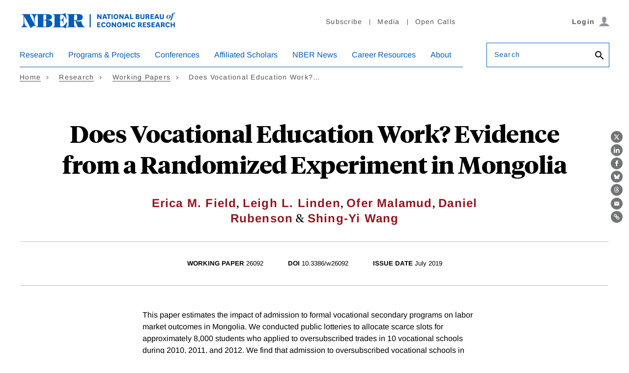

--- FILE ---
content_type: text/html; charset=UTF-8
request_url: https://www.nber.org/api/v1/auth/81642?utm_campaign=PANTHEON_STRIPPED&amp;utm_medium=PANTHEON_STRIPPED&amp;utm_source=PANTHEON_STRIPPED
body_size: -954
content:
<div class="gate-band">
  <div class="gate-band__inner">
        <div class="gate-band__links">
                    <a href="https://www.nber.org/system/files/working_papers/w26092/w26092.pdf?utm_campaign=PANTHEON_STRIPPED&amp;amp%3Butm_medium=PANTHEON_STRIPPED&amp;amp%3Butm_source=PANTHEON_STRIPPED" class="btn btn--primary btn--black" aria-label="Download the PDF for Does Vocational Education Work? Evidence from a Randomized Experiment in Mongolia">Download a PDF</a>
          </div>
          <a href="/subscribe">Information on access</a>
      </div>
</div>
